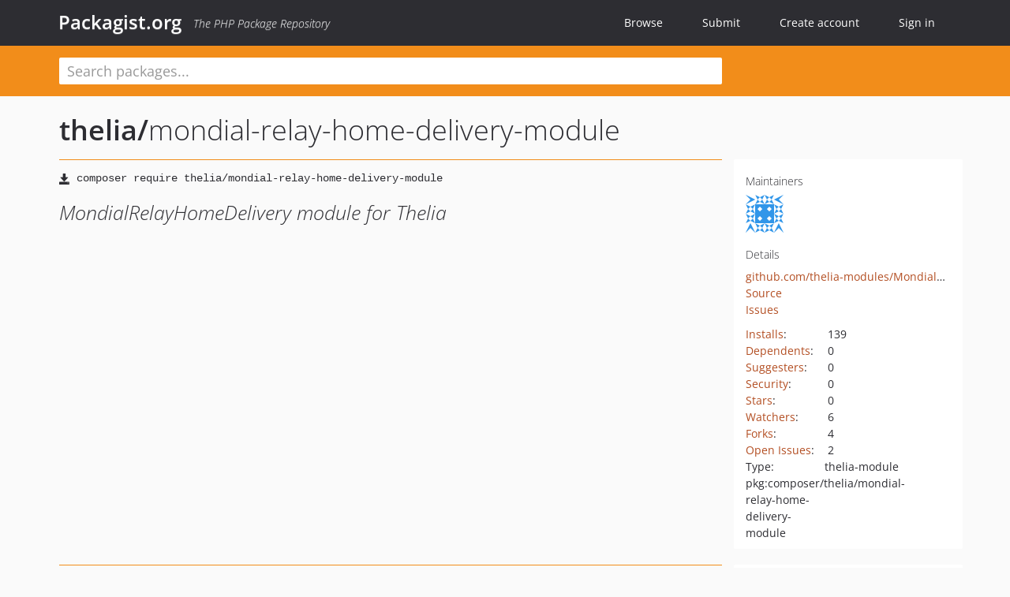

--- FILE ---
content_type: text/css
request_url: https://packagist.org/css/github/markdown.css?v=1768839456
body_size: 3279
content:
/* from https://github.com/sindresorhus/github-markdown-css/blob/gh-pages/github-markdown.css */

.markdown-body .octicon {
  display: inline-block;
  fill: currentColor;
  vertical-align: text-bottom;
}

.markdown-body .anchor {
  float: left;
  line-height: 1;
  margin-left: -20px;
  padding-right: 4px;
}

.markdown-body .anchor:focus {
  outline: none;
}

.markdown-body h1 .octicon-link,
.markdown-body h2 .octicon-link,
.markdown-body h3 .octicon-link,
.markdown-body h4 .octicon-link,
.markdown-body h5 .octicon-link,
.markdown-body h6 .octicon-link {
  color: #1b1f23;
  vertical-align: middle;
  visibility: hidden;
}

.markdown-body h1:hover .anchor,
.markdown-body h2:hover .anchor,
.markdown-body h3:hover .anchor,
.markdown-body h4:hover .anchor,
.markdown-body h5:hover .anchor,
.markdown-body h6:hover .anchor {
  text-decoration: none;
}

.markdown-body h1:hover .anchor .octicon-link,
.markdown-body h2:hover .anchor .octicon-link,
.markdown-body h3:hover .anchor .octicon-link,
.markdown-body h4:hover .anchor .octicon-link,
.markdown-body h5:hover .anchor .octicon-link,
.markdown-body h6:hover .anchor .octicon-link {
  visibility: visible;
}

.markdown-body h1:hover .anchor .octicon-link:before,
.markdown-body h2:hover .anchor .octicon-link:before,
.markdown-body h3:hover .anchor .octicon-link:before,
.markdown-body h4:hover .anchor .octicon-link:before,
.markdown-body h5:hover .anchor .octicon-link:before,
.markdown-body h6:hover .anchor .octicon-link:before {
  width: 16px;
  height: 16px;
  content: ' ';
  display: inline-block;
  background-image: url("data:image/svg+xml,%3Csvg xmlns='http://www.w3.org/2000/svg' viewBox='0 0 16 16' version='1.1' width='16' height='16' aria-hidden='true'%3E%3Cpath fill-rule='evenodd' d='M4 9h1v1H4c-1.5 0-3-1.69-3-3.5S2.55 3 4 3h4c1.45 0 3 1.69 3 3.5 0 1.41-.91 2.72-2 3.25V8.59c.58-.45 1-1.27 1-2.09C10 5.22 8.98 4 8 4H4c-.98 0-2 1.22-2 2.5S3 9 4 9zm9-3h-1v1h1c1 0 2 1.22 2 2.5S13.98 12 13 12H9c-.98 0-2-1.22-2-2.5 0-.83.42-1.64 1-2.09V6.25c-1.09.53-2 1.84-2 3.25C6 11.31 7.55 13 9 13h4c1.45 0 3-1.69 3-3.5S14.5 6 13 6z'%3E%3C/path%3E%3C/svg%3E");
}

.markdown-body {
/*REMOVED   -ms-text-size-adjust: 100%;
   -webkit-text-size-adjust: 100%;
   line-height: 1.5;
   color: #24292e;
   font-family: -apple-system,BlinkMacSystemFont,Segoe UI,Helvetica,Arial,sans-serif,Apple Color Emoji,Segoe UI Emoji;
   font-size: 16px;
   line-height: 1.5;*/
   word-wrap: break-word;
 }

.markdown-body details {
  display: block;
}

.markdown-body summary {
  display: list-item;
}

.markdown-body a {
  background-color: initial;
}

.markdown-body a:active,
.markdown-body a:hover {
  outline-width: 0;
}

.markdown-body strong {
  font-weight: inherit;
  font-weight: bolder;
}

.markdown-body h1 {
  font-size: 2em;
  margin: .67em 0;
}

.markdown-body img {
  border-style: none;
}

.markdown-body code,
.markdown-body kbd,
.markdown-body pre {
  font-family: monospace,monospace;
  font-size: 1em;
}

.markdown-body hr {
  box-sizing: initial;
  height: 0;
  overflow: visible;
}

.markdown-body input {
  font: inherit;
  margin: 0;
}

.markdown-body input {
  overflow: visible;
}

.markdown-body [type=checkbox] {
  box-sizing: border-box;
  padding: 0;
}

.markdown-body * {
  box-sizing: border-box;
}

.markdown-body input {
  font-family: inherit;
  font-size: inherit;
  line-height: inherit;
}

.markdown-body a {
/*REMOVED  color: #0366d6;*/
  text-decoration: none;
}

.markdown-body a:hover {
  text-decoration: underline;
}

.markdown-body strong {
  font-weight: 600;
}

.markdown-body hr {
  height: 0;
  margin: 15px 0;
  overflow: hidden;
  background: transparent;
  border: 0;
  border-bottom: 1px solid #dfe2e5;
}

.markdown-body hr:after,
.markdown-body hr:before {
  display: table;
  content: "";
}

.markdown-body hr:after {
  clear: both;
}

.markdown-body table {
  border-spacing: 0;
  border-collapse: collapse;
}

.markdown-body td,
.markdown-body th {
  padding: 0;
}

.markdown-body details summary {
  cursor: pointer;
}

.markdown-body kbd {
  display: inline-block;
  padding: 3px 5px;
  font: 11px SFMono-Regular,Consolas,Liberation Mono,Menlo,monospace;
  line-height: 10px;
  color: #444d56;
  vertical-align: middle;
  background-color: #fafbfc;
  border: 1px solid #d1d5da;
  border-radius: 3px;
  box-shadow: inset 0 -1px 0 #d1d5da;
}

.markdown-body h1,
.markdown-body h2,
.markdown-body h3,
.markdown-body h4,
.markdown-body h5,
.markdown-body h6 {
  margin-top: 0;
  margin-bottom: 0;
}

.markdown-body h1 {
  font-size: 32px;
}

.markdown-body h1,
.markdown-body h2 {
  font-weight: 600;
}

.markdown-body h2 {
  font-size: 24px;
}

.markdown-body h3 {
  font-size: 20px;
}

.markdown-body h3,
.markdown-body h4 {
  font-weight: 600;
}

.markdown-body h4 {
  font-size: 16px;
}

.markdown-body h5 {
  font-size: 14px;
}

.markdown-body h5,
.markdown-body h6 {
  font-weight: 600;
}

.markdown-body h6 {
  font-size: 12px;
}

.markdown-body p {
  margin-top: 0;
  margin-bottom: 10px;
}

.markdown-body blockquote {
  margin: 0;
}

.markdown-body ol,
.markdown-body ul {
  padding-left: 0;
  margin-top: 0;
  margin-bottom: 0;
}

.markdown-body ol ol,
.markdown-body ul ol {
  list-style-type: lower-roman;
}

.markdown-body ol ol ol,
.markdown-body ol ul ol,
.markdown-body ul ol ol,
.markdown-body ul ul ol {
  list-style-type: lower-alpha;
}

.markdown-body dd {
  margin-left: 0;
}

.markdown-body code,
.markdown-body pre {
  font-family: SFMono-Regular,Consolas,Liberation Mono,Menlo,monospace;
  font-size: 12px;
}

.markdown-body pre {
  margin-top: 0;
  margin-bottom: 0;
}

.markdown-body input::-webkit-inner-spin-button,
.markdown-body input::-webkit-outer-spin-button {
  margin: 0;
  -webkit-appearance: none;
  appearance: none;
}

.markdown-body :checked+.radio-label {
  position: relative;
  z-index: 1;
  border-color: #0366d6;
}

.markdown-body .border {
  border: 1px solid #e1e4e8!important;
}

.markdown-body .border-0 {
  border: 0!important;
}

.markdown-body .border-bottom {
  border-bottom: 1px solid #e1e4e8!important;
}

.markdown-body .rounded-1 {
  border-radius: 3px!important;
}

.markdown-body .bg-white {
  background-color: #fff!important;
}

.markdown-body .bg-gray-light {
  background-color: #fafbfc!important;
}

.markdown-body .text-gray-light {
  color: #6a737d!important;
}

.markdown-body .mb-0 {
  margin-bottom: 0!important;
}

.markdown-body .my-2 {
  margin-top: 8px!important;
  margin-bottom: 8px!important;
}

.markdown-body .pl-0 {
  padding-left: 0!important;
}

.markdown-body .py-0 {
  padding-top: 0!important;
  padding-bottom: 0!important;
}

.markdown-body .pl-1 {
  padding-left: 4px!important;
}

.markdown-body .pl-2 {
  padding-left: 8px!important;
}

.markdown-body .py-2 {
  padding-top: 8px!important;
  padding-bottom: 8px!important;
}

.markdown-body .pl-3,
.markdown-body .px-3 {
  padding-left: 16px!important;
}

.markdown-body .px-3 {
  padding-right: 16px!important;
}

.markdown-body .pl-4 {
  padding-left: 24px!important;
}

.markdown-body .pl-5 {
  padding-left: 32px!important;
}

.markdown-body .pl-6 {
  padding-left: 40px!important;
}

.markdown-body .f6 {
  font-size: 12px!important;
}

.markdown-body .lh-condensed {
  line-height: 1.25!important;
}

.markdown-body .text-bold {
  font-weight: 600!important;
}

.markdown-body .pl-c {
  color: #6a737d;
}

.markdown-body .pl-c1,
.markdown-body .pl-s .pl-v {
  color: #005cc5;
}

.markdown-body .pl-e,
.markdown-body .pl-en {
  color: #6f42c1;
}

.markdown-body .pl-s .pl-s1,
.markdown-body .pl-smi {
  color: #24292e;
}

.markdown-body .pl-ent {
  color: #22863a;
}

.markdown-body .pl-k {
  color: #d73a49;
}

.markdown-body .pl-pds,
.markdown-body .pl-s,
.markdown-body .pl-s .pl-pse .pl-s1,
.markdown-body .pl-sr,
.markdown-body .pl-sr .pl-cce,
.markdown-body .pl-sr .pl-sra,
.markdown-body .pl-sr .pl-sre {
  color: #032f62;
}

.markdown-body .pl-smw,
.markdown-body .pl-v {
  color: #e36209;
}

.markdown-body .pl-bu {
  color: #b31d28;
}

.markdown-body .pl-ii {
  color: #fafbfc;
  background-color: #b31d28;
}

.markdown-body .pl-c2 {
  color: #fafbfc;
  background-color: #d73a49;
}

.markdown-body .pl-c2:before {
  content: "^M";
}

.markdown-body .pl-sr .pl-cce {
  font-weight: 700;
  color: #22863a;
}

.markdown-body .pl-ml {
  color: #735c0f;
}

.markdown-body .pl-mh,
.markdown-body .pl-mh .pl-en,
.markdown-body .pl-ms {
  font-weight: 700;
  color: #005cc5;
}

.markdown-body .pl-mi {
  font-style: italic;
  color: #24292e;
}

.markdown-body .pl-mb {
  font-weight: 700;
  color: #24292e;
}

.markdown-body .pl-md {
  color: #b31d28;
  background-color: #ffeef0;
}

.markdown-body .pl-mi1 {
  color: #22863a;
  background-color: #f0fff4;
}

.markdown-body .pl-mc {
  color: #e36209;
  background-color: #ffebda;
}

.markdown-body .pl-mi2 {
  color: #f6f8fa;
  background-color: #005cc5;
}

.markdown-body .pl-mdr {
  font-weight: 700;
  color: #6f42c1;
}

.markdown-body .pl-ba {
  color: #586069;
}

.markdown-body .pl-sg {
  color: #959da5;
}

.markdown-body .pl-corl {
  text-decoration: underline;
  color: #032f62;
}

.markdown-body .mb-0 {
  margin-bottom: 0!important;
}

.markdown-body .my-2 {
  margin-bottom: 8px!important;
}

.markdown-body .my-2 {
  margin-top: 8px!important;
}

.markdown-body .pl-0 {
  padding-left: 0!important;
}

.markdown-body .py-0 {
  padding-top: 0!important;
  padding-bottom: 0!important;
}

.markdown-body .pl-1 {
  padding-left: 4px!important;
}

.markdown-body .pl-2 {
  padding-left: 8px!important;
}

.markdown-body .py-2 {
  padding-top: 8px!important;
  padding-bottom: 8px!important;
}

.markdown-body .pl-3 {
  padding-left: 16px!important;
}

.markdown-body .pl-4 {
  padding-left: 24px!important;
}

.markdown-body .pl-5 {
  padding-left: 32px!important;
}

.markdown-body .pl-6 {
  padding-left: 40px!important;
}

.markdown-body .pl-7 {
  padding-left: 48px!important;
}

.markdown-body .pl-8 {
  padding-left: 64px!important;
}

.markdown-body .pl-9 {
  padding-left: 80px!important;
}

.markdown-body .pl-10 {
  padding-left: 96px!important;
}

.markdown-body .pl-11 {
  padding-left: 112px!important;
}

.markdown-body .pl-12 {
  padding-left: 128px!important;
}

.markdown-body hr {
  border-bottom-color: #eee;
}

.markdown-body kbd {
  display: inline-block;
  padding: 3px 5px;
  font: 11px SFMono-Regular,Consolas,Liberation Mono,Menlo,monospace;
  line-height: 10px;
  color: #444d56;
  vertical-align: middle;
  background-color: #fafbfc;
  border: 1px solid #d1d5da;
  border-radius: 3px;
  box-shadow: inset 0 -1px 0 #d1d5da;
}

.markdown-body:after,
.markdown-body:before {
  display: table;
  content: "";
}

.markdown-body:after {
  clear: both;
}

.markdown-body>:first-child {
  margin-top: 0!important;
}

.markdown-body>:last-child {
  margin-bottom: 0!important;
}

.markdown-body a:not([href]) {
  color: inherit;
  text-decoration: none;
}

.markdown-body blockquote,
.markdown-body details,
.markdown-body dl,
.markdown-body ol,
.markdown-body p,
.markdown-body pre,
.markdown-body table,
.markdown-body ul {
  margin-top: 0;
  margin-bottom: 16px;
}

.markdown-body hr {
  height: .25em;
  padding: 0;
  margin: 24px 0;
  background-color: #e1e4e8;
  border: 0;
}

.markdown-body blockquote {
  padding: 0 1em;
  color: #6a737d;
  border-left: .25em solid #dfe2e5;
}

.markdown-body blockquote>:first-child {
  margin-top: 0;
}

.markdown-body blockquote>:last-child {
  margin-bottom: 0;
}

.markdown-body h1,
.markdown-body h2,
.markdown-body h3,
.markdown-body h4,
.markdown-body h5,
.markdown-body h6 {
  margin-top: 24px;
  margin-bottom: 16px;
  font-weight: 600;
  line-height: 1.25;
}

.markdown-body h1 {
  font-size: 2em;
}

.markdown-body h1,
.markdown-body h2 {
  padding-bottom: .3em;
/*REMOVED  border-bottom: 1px solid #eaecef;*/
}

.markdown-body h2 {
  font-size: 1.5em;
}

.markdown-body h3 {
  font-size: 1.25em;
}

.markdown-body h4 {
  font-size: 1em;
}

.markdown-body h5 {
  font-size: .875em;
}

.markdown-body h6 {
  font-size: .85em;
  color: #6a737d;
}

.markdown-body ol,
.markdown-body ul {
  padding-left: 2em;
}

.markdown-body ol ol,
.markdown-body ol ul,
.markdown-body ul ol,
.markdown-body ul ul {
  margin-top: 0;
  margin-bottom: 0;
}

.markdown-body li {
  word-wrap: break-all;
}

.markdown-body li>p {
  margin-top: 16px;
}

.markdown-body li+li {
  margin-top: .25em;
}

.markdown-body dl {
  padding: 0;
}

.markdown-body dl dt {
  padding: 0;
  margin-top: 16px;
  font-size: 1em;
  font-style: italic;
  font-weight: 600;
}

.markdown-body dl dd {
  padding: 0 16px;
  margin-bottom: 16px;
}

.markdown-body table {
  display: block;
  width: 100%;
  overflow: auto;
}

.markdown-body table th {
  font-weight: 600;
}

.markdown-body table td,
.markdown-body table th {
  padding: 6px 13px;
  border: 1px solid #dfe2e5;
}

.markdown-body table tr {
  background-color: #fff;
  border-top: 1px solid #c6cbd1;
}

.markdown-body table tr:nth-child(2n) {
  background-color: #f6f8fa;
}

.markdown-body img {
  max-width: 100%;
  box-sizing: initial;
  background-color: #fff;
}

.markdown-body img[align=right] {
  padding-left: 20px;
}

.markdown-body img[align=left] {
  padding-right: 20px;
}

.markdown-body code {
  padding: .2em .4em;
  margin: 0;
  font-size: 85%;
  background-color: rgba(27,31,35,.05);
/*REMOVED  border-radius: 3px;*/
}

.markdown-body pre {
  word-wrap: normal;
}

.markdown-body pre>code {
  padding: 0;
  margin: 0;
  font-size: 100%;
  word-break: normal;
  white-space: pre;
  background: transparent;
  border: 0;
}

.markdown-body .highlight {
  margin-bottom: 16px;
}

.markdown-body .highlight pre {
  margin-bottom: 0;
  word-break: normal;
}

.markdown-body .highlight pre,
.markdown-body pre {
  padding: 16px;
  overflow: auto;
  font-size: 85%;
  line-height: 1.45;
  background-color: #f6f8fa;
/*REMOVED  border-radius: 3px;*/
}

.markdown-body pre code {
  display: inline;
  max-width: auto;
  padding: 0;
  margin: 0;
  overflow: visible;
  line-height: inherit;
  word-wrap: normal;
  background-color: initial;
  border: 0;
}

.markdown-body .commit-tease-sha {
  display: inline-block;
  font-family: SFMono-Regular,Consolas,Liberation Mono,Menlo,monospace;
  font-size: 90%;
  color: #444d56;
}

.markdown-body .full-commit .btn-outline:not(:disabled):hover {
  color: #005cc5;
  border-color: #005cc5;
}

.markdown-body .blob-wrapper {
  overflow-x: auto;
  overflow-y: hidden;
}

.markdown-body .blob-wrapper-embedded {
  max-height: 240px;
  overflow-y: auto;
}

.markdown-body .blob-num {
  width: 1%;
  min-width: 50px;
  padding-right: 10px;
  padding-left: 10px;
  font-family: SFMono-Regular,Consolas,Liberation Mono,Menlo,monospace;
  font-size: 12px;
  line-height: 20px;
  color: rgba(27,31,35,.3);
  text-align: right;
  white-space: nowrap;
  vertical-align: top;
  cursor: pointer;
  -webkit-user-select: none;
  -moz-user-select: none;
  -ms-user-select: none;
  user-select: none;
}

.markdown-body .blob-num:hover {
  color: rgba(27,31,35,.6);
}

.markdown-body .blob-num:before {
  content: attr(data-line-number);
}

.markdown-body .blob-code {
  position: relative;
  padding-right: 10px;
  padding-left: 10px;
  line-height: 20px;
  vertical-align: top;
}

.markdown-body .blob-code-inner {
  overflow: visible;
  font-family: SFMono-Regular,Consolas,Liberation Mono,Menlo,monospace;
  font-size: 12px;
  color: #24292e;
  word-wrap: normal;
  white-space: pre;
}

.markdown-body .pl-token.active,
.markdown-body .pl-token:hover {
  cursor: pointer;
  background: #ffea7f;
}

.markdown-body .tab-size[data-tab-size="1"] {
  -moz-tab-size: 1;
  tab-size: 1;
}

.markdown-body .tab-size[data-tab-size="2"] {
  -moz-tab-size: 2;
  tab-size: 2;
}

.markdown-body .tab-size[data-tab-size="3"] {
  -moz-tab-size: 3;
  tab-size: 3;
}

.markdown-body .tab-size[data-tab-size="4"] {
  -moz-tab-size: 4;
  tab-size: 4;
}

.markdown-body .tab-size[data-tab-size="5"] {
  -moz-tab-size: 5;
  tab-size: 5;
}

.markdown-body .tab-size[data-tab-size="6"] {
  -moz-tab-size: 6;
  tab-size: 6;
}

.markdown-body .tab-size[data-tab-size="7"] {
  -moz-tab-size: 7;
  tab-size: 7;
}

.markdown-body .tab-size[data-tab-size="8"] {
  -moz-tab-size: 8;
  tab-size: 8;
}

.markdown-body .tab-size[data-tab-size="9"] {
  -moz-tab-size: 9;
  tab-size: 9;
}

.markdown-body .tab-size[data-tab-size="10"] {
  -moz-tab-size: 10;
  tab-size: 10;
}

.markdown-body .tab-size[data-tab-size="11"] {
  -moz-tab-size: 11;
  tab-size: 11;
}

.markdown-body .tab-size[data-tab-size="12"] {
  -moz-tab-size: 12;
  tab-size: 12;
}

.markdown-body .task-list-item {
  list-style-type: none;
}

.markdown-body .task-list-item+.task-list-item {
  margin-top: 3px;
}

.markdown-body .task-list-item input {
  margin: 0 .2em .25em -1.6em;
  vertical-align: middle;
}
